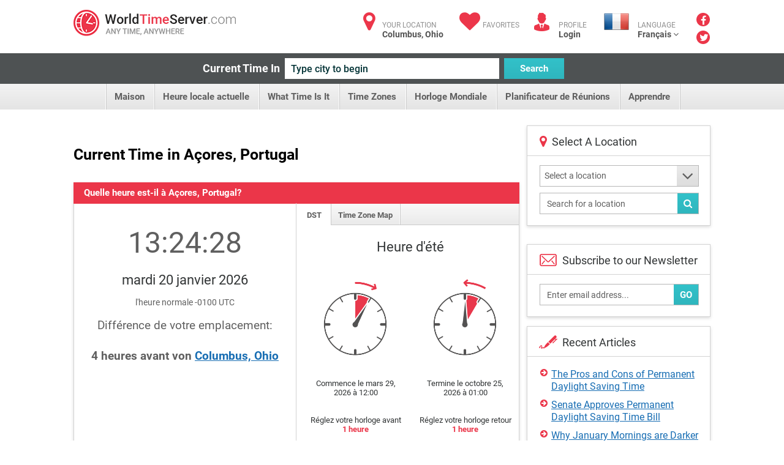

--- FILE ---
content_type: text/plain; charset=utf-8
request_url: https://www.worldtimeserver.com/handlers/GetData.ashx?action=GCTData&_=1768919067292
body_size: 233
content:
{"LocIDDescription":"United States - Ohio","LocIDLocationID":"US-OH","CountryCode":"US","CountryName":"United States","State":"Ohio","City":"Columbus","TimeZone":"America/New_York","DstZoneName":"Eastern Daylight Time","DstZoneAbbrev":"EDT","StdZoneName":"Eastern Standard Time","StdZoneAbbrev":"EST","IsInDST":false,"ThisTime":"2026-01-20T09:24:46.669322Z","DateTime_12HR":"9:24 AM","DateTime_24HR":"09:24:46","FormattedDate":"Tuesday, January 20, 2026","Lat":39.9653,"Lng":-83.0235,"ErrorMsg":null,"serverTimeStamp":1768901086669.322,"dataFrom":"IP"}

--- FILE ---
content_type: text/plain; charset=utf-8
request_url: https://www.worldtimeserver.com/handlers/GetData.ashx?action=GetDiff&CurLocID=PT2&MyLocID=US-OH&_=1768919067294
body_size: -278
content:
{"DiffType":"ahead","DiffAmt":"4"}

--- FILE ---
content_type: text/plain; charset=utf-8
request_url: https://www.worldtimeserver.com/handlers/GetData.ashx?action=GCTData&_=1768919067293
body_size: 64
content:
{"LocIDDescription":"United States - Ohio","LocIDLocationID":"US-OH","CountryCode":"US","CountryName":"United States","State":"Ohio","City":"Columbus","TimeZone":"America/New_York","DstZoneName":"Eastern Daylight Time","DstZoneAbbrev":"EDT","StdZoneName":"Eastern Standard Time","StdZoneAbbrev":"EST","IsInDST":false,"ThisTime":"2026-01-20T09:24:47.0912532Z","DateTime_12HR":"9:24 AM","DateTime_24HR":"09:24:47","FormattedDate":"Tuesday, January 20, 2026","Lat":39.9653,"Lng":-83.0235,"ErrorMsg":null,"serverTimeStamp":1768901087091.2532,"dataFrom":"IP"}